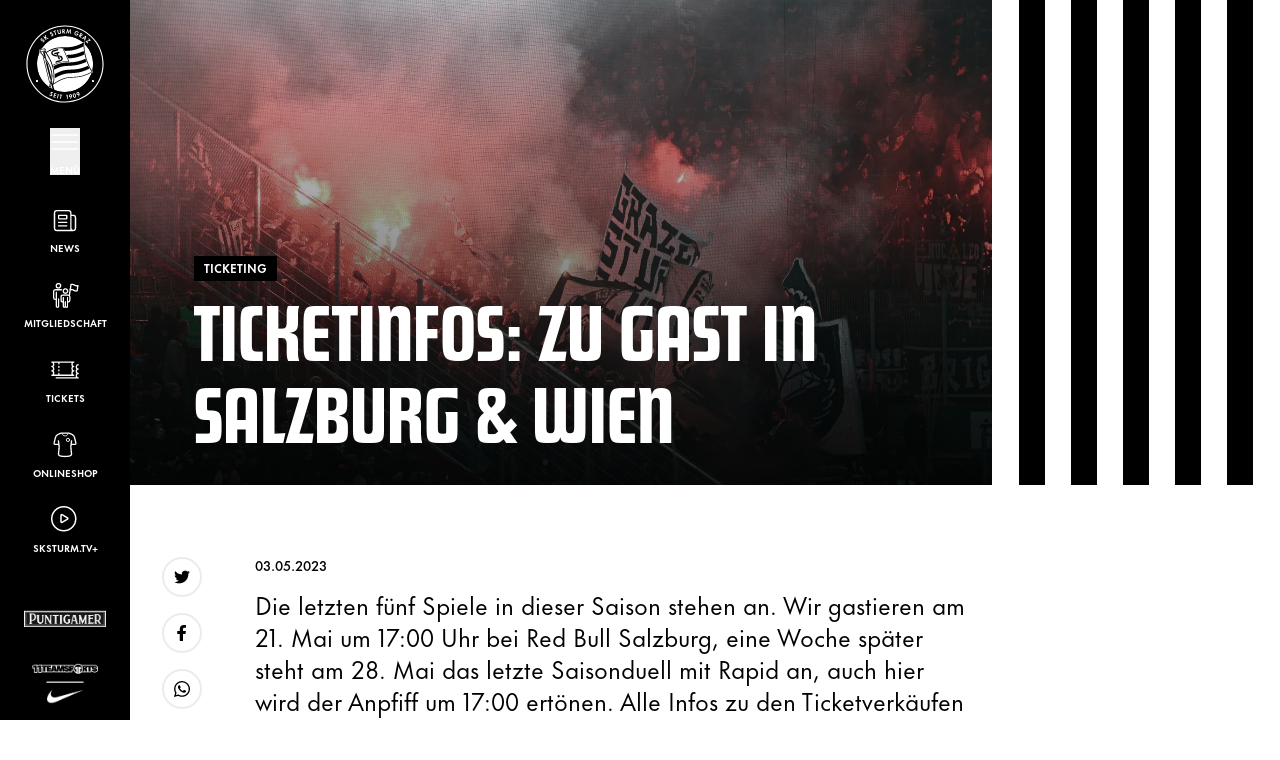

--- FILE ---
content_type: application/javascript
request_url: https://sksturm.at//dist/assets/mainNavigation-D4HrPLnJ.js
body_size: 7185
content:
const __vite__mapDeps=(i,m=__vite__mapDeps,d=(m.f||(m.f=["assets/mainNavigation-DX3YjFJT.js","assets/app-BPcjcsZD.js","assets/app-Bzl0bFLx.css","assets/vue.esm-bundler-n3qBlsKz.js","assets/useTimeline-Wvw6s1uA.js","assets/index-Cmo1mzNQ.js","assets/lazysizes-K6RDTv8x.js","assets/useNavigationStore-BMXthXK5.js","assets/useFocusManagement-B3w0um65.js"])))=>i.map(i=>d[i]);
import{_ as ke}from"./app-BPcjcsZD.js";import{p as Ie,q as $e,r as w,v as q,u as C,x as Ee,d as z,k as I,f as i,l as r,m as k,t as T,e as S,y as E,z as N,A as Ne,B as M,F as A,C as j,b as ce,o as X,a as ve,D as V,E as te,n as R,h as H,G as me,H as K,I as F,J as pe,K as Le,L as Be,M as Oe,i as Ce,N as Se,O as Ae,P as xe,j as Me}from"./vue.esm-bundler-n3qBlsKz.js";import Z from"./useTimeline-Wvw6s1uA.js";import{a as de}from"./lazysizes-K6RDTv8x.js";import{g as ze}from"./index-Cmo1mzNQ.js";import ge from"./useNavigationStore-BMXthXK5.js";import Pe from"./useFocusManagement-B3w0um65.js";function fe(a){return Ie()?($e(a),!0):!1}const he=typeof window<"u",je=a=>typeof a=="string",Q=()=>{};function J(a){var o;const t=C(a);return(o=t==null?void 0:t.$el)!=null?o:t}const _e=he?window:void 0;function Te(...a){let o,t,e,n;if(je(a[0])?([t,e,n]=a,o=_e):[o,t,e,n]=a,!o)return Q;let s=Q;const c=q(()=>C(o),g=>{s(),g&&(g.addEventListener(t,e,n),s=()=>{g.removeEventListener(t,e,n),s=Q})},{immediate:!0,flush:"post"}),p=()=>{c(),s()};return fe(p),p}const ne=typeof globalThis<"u"?globalThis:typeof window<"u"?window:typeof global<"u"?global:typeof self<"u"?self:{},ae="__vueuse_ssr_handlers__";ne[ae]=ne[ae]||{};var oe=Object.getOwnPropertySymbols,qe=Object.prototype.hasOwnProperty,Re=Object.prototype.propertyIsEnumerable,De=(a,o)=>{var t={};for(var e in a)qe.call(a,e)&&o.indexOf(e)<0&&(t[e]=a[e]);if(a!=null&&oe)for(var e of oe(a))o.indexOf(e)<0&&Re.call(a,e)&&(t[e]=a[e]);return t};function Ve(a,o,t={}){const e=t,{window:n=_e}=e,s=De(e,["window"]);let c;const p=n&&"ResizeObserver"in n,g=()=>{c&&(c.disconnect(),c=void 0)},f=q(()=>J(a),_=>{g(),p&&n&&_&&(c=new n.ResizeObserver(o),c.observe(_,s))},{immediate:!0,flush:"post"}),y=()=>{g(),f()};return fe(y),{isSupported:p,stop:y}}function U(a){const o=w(0),t=w(0),e=w(0),n=w(0),s=w(0),c=w(0),p=w(0),g=w(0);function f(){const y=J(a);if(!y){o.value=0,t.value=0,e.value=0,n.value=0,s.value=0,c.value=0,p.value=0,g.value=0;return}const _=y.getBoundingClientRect();o.value=_.height,t.value=_.bottom,e.value=_.left,n.value=_.right,s.value=_.top,c.value=_.width,p.value=_.x,g.value=_.y}return Te("scroll",f,!0),Ve(a,f),q(()=>J(a),y=>!y&&f()),{height:o,bottom:t,left:e,right:n,top:s,width:c,x:p,y:g,update:f}}var ie,se;he&&(window!=null&&window.navigator)&&((ie=window==null?void 0:window.navigator)!=null&&ie.platform)&&/iP(ad|hone|od)/.test((se=window==null?void 0:window.navigator)==null?void 0:se.platform);var Ke=Object.defineProperty,le=Object.getOwnPropertySymbols,We=Object.prototype.hasOwnProperty,He=Object.prototype.propertyIsEnumerable,re=(a,o,t)=>o in a?Ke(a,o,{enumerable:!0,configurable:!0,writable:!0,value:t}):a[o]=t,Xe=(a,o)=>{for(var t in o||(o={}))We.call(o,t)&&re(a,t,o[t]);if(le)for(var t of le(o))He.call(o,t)&&re(a,t,o[t]);return a};const Fe={top:0,left:0,bottom:0,right:0,height:0,width:0};Xe({text:""},Fe);const ee={name:"RawIcon",props:{icon:{type:String,required:!0}},render(){return this.icon.length?Ee({template:this.icon}):!1}},Y='<svg xmlns="http://www.w3.org/2000/svg" viewBox="0 0 24 24">\n  <g fill="none" fill-rule="evenodd">\n    <g>\n      <path d="M24 0v24H0V0z"/>\n      <path d="m7 10 5 5 5-5" stroke="currentColor" stroke-width="2"/>\n    </g>\n  </g>\n</svg>\n',Ge=["aria-expanded","aria-controls","aria-label"],Qe=["href","aria-current"],Je=["width","height"],Ue=["d"],ue=z({__name:"desktopNavigationLevel2",props:{activeItem:{default:""},item:{},col2BB:{},showIcon:{type:Boolean,default:!1}},emits:["setActiveElement"],setup(a,{emit:o}){const t=w(null),e=U(t),n=a,s=o,c=I(()=>{var u;return(u=n.item.children)!=null?u:!1}),p=I(()=>{var u;return(u=n.showIcon&&Y&&c.value)!=null?u:!1}),g=I(()=>c.value&&n.activeItem===n.item.title),f=I(()=>n.activeItem===n.item.title||n.item.hasActiveChild||n.item.active||!1),y=I(()=>e?"\n    M ".concat(e.x.value," ").concat(e.y.value,"\n    Q ").concat(n.col2BB.x.value," ").concat(e.y.value,",\n      ").concat(n.col2BB.x.value," ").concat(n.col2BB.y.value,"\n    v ").concat(n.col2BB.height.value,"\n    Q ").concat(n.col2BB.x.value," ").concat(e.y.value+e.height.value,",\n      ").concat(e.x.value," ").concat(e.y.value+e.height.value,"\n    h ").concat(e.width.value,"\n    v ").concat(-e.height.value,"\n  z"):"");function _(u){s("setActiveElement",u)}function O(u){(u.key==="Enter"||u.key===" ")&&(u.preventDefault(),s("setActiveElement",n.item.title))}function $(u){u.preventDefault(),s("setActiveElement",n.item.title)}return(u,B)=>(i(),r("li",{ref_key:"levelEl",ref:t,onMouseover:B[0]||(B[0]=h=>_(u.item.title))},[k("div",{class:N(["overflow-hidden flex justify-between items-center pr-6",{"font-bold":f.value}])},[u.item.children?(i(),r("button",{key:0,class:"mainNavigation__col1Link tracking-wide z-50 text-left whitespace-nowrap","aria-expanded":f.value,"aria-controls":"submenu-"+u.item.id,"aria-label":u.item.title+(f.value?" (expanded)":" (collapsed)"),onKeydown:O,onClick:$},T(u.item.title),41,Ge)):(i(),r("a",{key:1,href:u.item.url,class:"mainNavigation__col1Link tracking-wide text-left whitespace-nowrap","aria-current":u.item.active?"page":void 0},T(u.item.title),9,Qe)),p.value?(i(),S(ee,{key:2,class:"w-6 h-6 transform -rotate-90 js-arrow shrink-0",icon:C(Y)},null,8,["icon"])):E("",!0)],2),g.value?(i(),r("svg",{key:0,width:C(e).width.value*3,height:u.col2BB.height.value,style:Ne({left:-C(e).x.value,top:-C(e).y.value}),class:"absolute top-0 left-0 pointer-events-none z-40 -mr-10"},[k("path",{fill:"transparent",d:y.value,class:"pointer-events-auto"},null,8,Ue)],12,Je)):E("",!0)],544))}}),Ye=z({__name:"stripes",setup(a){function o(t){return t%2}return(t,e)=>(i(),r(A,null,M(11,n=>k("div",{ref_for:!0,ref:"stripes",key:n,class:N(["w-[9.1%] transform h-full flex-auto flex-grow-0 flex-shrink-0 stripe",{"bg-black":!o(n),"bg-white":o(n)}])},null,2)),64))}}),Ze={class:"animation1"},ye=z({__name:"Stripes",setup(a){return(o,t)=>(i(),r("div",Ze,[j(Ye)]))}}),et={class:"languageSwitch space-x-4 mb-12"},tt=["href","title"],we=z({__name:"LanguageSwitcher",props:{languages:{}},setup(a){return(o,t)=>(i(),r("div",et,[(i(!0),r(A,null,M(o.languages,e=>(i(),r("a",{key:e.countryCode,class:N(["uppercase font-bold hover:text-opacity-100",{"text-white text-opacity-60":!e.current}]),href:e.url,title:e.title},T(e.countryCode),11,tt))),128))]))}}),nt=["src","data-srcset","alt"],at={key:0},be=z({__name:"image",props:{transforms:{},caption:{default:""},altText:{default:""},bgImage:{type:Boolean,default:!1}},setup(a){var n;const o=a,t=I(()=>o.transforms.images[0]),e=((n=o.caption)==null?void 0:n.length)>0;return(s,c)=>(i(),r("figure",null,[k("img",{class:N([{"object-cover":s.bgImage},"lazyload"]),src:t.value.url,"data-srcset":s.transforms.srcset,"data-sizes":"auto",alt:s.altText},null,10,nt),C(e)?(i(),r("figcaption",at,T(s.caption),1)):E("",!0)]))}}),ot={id:"main-navigation",class:"mainNavigation mainNavigation--desktop",role:"navigation","aria-label":"Main navigation",tabindex:"-1"},it={class:"font-serif text-6xl uppercase space-y-5",role:"menubar"},st={key:0,class:"space-y-2 pl-11",role:"menu"},lt={key:0,class:"space-y-2 pl-11",role:"menu"},rt=["href","aria-current"],ut={class:"navBg"},ct=z({__name:"desktopNavigation",props:{navIsOpen:{type:Boolean},languageSwitcher:{},menuItems:{},quickItems:{},svgIcons:{},bgImages:{}},emits:["escape-pressed"],setup(a,{emit:o}){const t=a,e=o,n=w(""),s=w(""),c=w(!1),p=w(null),g=U(p),f=w(null),y=U(f);function _(){n.value="",s.value=""}function O(v){n.value=v,s.value!==""&&$("")}function $(v){s.value=v}const u=I(()=>{var v,d;return(d=(v=t.menuItems.find(m=>m.title===n.value))==null?void 0:v.children)!=null?d:[]});function B(v){ze.from(v,{y:"100%",stagger:{amount:.1,ease:"power2.inOut"}})}q(u,v=>{v.length>0&&R(()=>{B([".mainNavigation__col2 .mainNavigation__col1Link",".mainNavigation__col2 .js-arrow"]),R(()=>{const d=document.querySelectorAll(".mainNavigation__col2 button, .mainNavigation__col2 a");d.length>0&&d[0].focus()})})});const h=I(()=>{var v,d;return(d=(v=u.value.find(m=>m.title===s.value))==null?void 0:v.children)!=null?d:[]});q(h,v=>{v.length>0&&R(()=>{B(".mainNavigation__col3 .js-link"),R(()=>{const d=document.querySelectorAll(".mainNavigation__col3 a");d.length>0&&d[0].focus()})})});const{timeline:L,reverseTimeline:l}=Z(),b=ce({activeElement:null,level2Element:null,level3Element:null}),x=v=>{v.key==="Escape"&&e("escape-pressed")};X(()=>{var d,m;const v=t.menuItems.find(P=>P.hasActiveChild);if(v){b.activeElement=v,O(v.title);const P=(d=v.children)==null?void 0:d.find(D=>{var W;return(W=D.hasActiveChild)!=null?W:D.active});if(P){b.level2Element=P,$(P.title);const D=(m=P.children)==null?void 0:m.find(W=>W.active);D&&(b.level3Element=D)}}document.addEventListener("keydown",x),de.init(),L.from(".animation1 .stripe",{y:"100%",duration:.3,stagger:{amount:.1,ease:"power2.inOut"}}).to(".animation1",{scaleX:1,ease:"power2.inOut"}).from(".mainNavigation .languageSwitch",{opacity:0},"-=0.4s").set([".mainNavigation__col",".navBg"],{opacity:1},"<90%").to([".mainNavigation",".mainNavigation__col"],{"--tw-bg-opacity":1},"-=0.7s").to(".mainNavigation__col1Item .mainNavigation__col1Link",{y:0,stagger:{amount:.1,ease:"power2.inOut"}},"-=0.4s").from(".navBg",{opacity:0}),L.timeScale(1.3),l.set(".animation1",{scaleX:"100%"}).to(".animation1",{scaleX:"400%",transformOrigin:"right",ease:"power2.inOut"}).set([".mainNavigation__col",".navBg"],{opacity:0},">-30%").set(".mainNavigation",{"--tw-bg-opacity":0}).to(".animation1 .stripe",{y:"100%",duration:.3,stagger:{amount:.1,ease:"power2.inOut"}},"<1%"),l.timeScale(1.2)}),ve(()=>{document.removeEventListener("keydown",x)});const G=V(t,"navIsOpen");return q(G,v=>{v&&b.activeElement&&(R(()=>{O(b.activeElement.title),L.from([".mainNavigation__col2 .mainNavigation__col1Link",".mainNavigation__col2 svg"],{y:"100%"},"-=0.8s")}),b.level2Element&&R(()=>{$(b.level2Element.title),b.level3Element&&L.from(".mainNavigation__col3 a",{y:"100%"},"-=0.8s")}))}),(v,d)=>(i(),r("div",ot,[k("div",{class:N(["mainNavigation__col mainNavigation__col1 transition hover:!bg-opacity-50 pt-32 pl-11",{"!bg-opacity-50":u.value.length>0}]),onMouseover:te(_,["self"])},[j(we,{languages:v.languageSwitcher},null,8,["languages"]),k("ul",it,[(i(!0),r(A,null,M(v.menuItems,m=>(i(),S(ue,{key:m.id,class:N(["mainNavigation__col1Item relative",{"mainNavigation__col1Item--active":n.value===m.title||m.active}]),"active-item":n.value,item:m,"col2-b-b":C(g),onSetActiveElement:O},null,8,["class","active-item","item","col2-b-b"]))),128))])],34),k("div",{ref_key:"col2",ref:p,class:N(["mainNavigation__col mainNavigation__col2 pt-32 text-lg transition",{"hover:!bg-opacity-50":u.value.length>0,"!bg-opacity-50":h.value.length>0}]),onMouseover:d[0]||(d[0]=te(m=>$(""),["self"]))},[u.value.length>0?(i(),r("ul",st,[(i(!0),r(A,null,M(u.value,m=>(i(),S(ue,{key:m.id,class:"relative","col2-b-b":C(y),"active-item":s.value,item:m,"show-icon":!0,onSetActiveElement:$},null,8,["col2-b-b","active-item","item"]))),128))])):E("",!0)],34),k("div",{ref_key:"col3",ref:f,class:N(["mainNavigation__col mainNavigation__col3 pt-32 text-lg transition",{"hover:!bg-opacity-50":h.value.length>0}]),onMouseover:d[1]||(d[1]=m=>c.value=!0),onMouseleave:d[2]||(d[2]=m=>c.value=!1)},[h.value.length>0?(i(),r("ul",lt,[(i(!0),r(A,null,M(h.value,m=>(i(),r("li",{key:m.id,class:"overflow-hidden",role:"none"},[k("a",{class:N(["inline-block transition transition-[font-weight] hover:font-bold js-link",{"font-bold":m.active||!1}]),href:m.url||void 0,"aria-current":m.active?"page":void 0,role:"menuitem"},T(m.title),11,rt)]))),128))])):E("",!0)],34),j(ye),k("div",ut,[j(be,{class:"absolute h-full w-full aspect-w-16 aspect-9",transforms:v.bgImages,"bg-image":!0},null,8,["transforms"])])]))}}),vt=["id"],mt=["href","aria-current"],pt=z({__name:"mobileNavigationLevel2",props:{item:{},isActive:{type:Boolean}},setup(a){const t=V(a,"item"),e=I(()=>t.value.children),n=I(()=>{var p;return(p=e.value)==null?void 0:p.find(g=>g.active)}),s=w(!1);X(()=>{var g;((g=e.value)==null?void 0:g.some(f=>f.active))&&c()});function c(){s.value=!s.value}return(p,g)=>(i(),r("li",K({class:"text-base"},pe({...e.value?{click:()=>c()}:{}},!0)),[(i(),S(F(e.value?"button":"a"),K({...e.value?{type:"button","aria-expanded":s.value,"aria-controls":"submenu-"+t.value.id,"aria-label":t.value.title+(s.value?" (expanded)":" (collapsed)")}:{href:t.value.url,"aria-current":t.value.active?"page":void 0}},{class:["flex justify-between items-center w-full text-left",{"font-bold":s.value||p.isActive}]}),{default:H(()=>[me(T(t.value.title)+" ",1),e.value?(i(),r("span",{key:0,class:N(["transition transform",{"rotate-180":s.value}])},[j(ee,{class:"w-6 h-6",icon:C(Y)},null,8,["icon"])],2)):E("",!0)]),_:1},16,["class"])),e.value&&s.value?(i(),r("ul",{key:0,id:"submenu-"+t.value.id,class:"pl-8 space-y-4 mt-4",role:"menu"},[(i(!0),r(A,null,M(t.value.children,f=>{var y;return i(),r("li",{key:f.id,role:"none"},[k("a",{href:f.url,class:N({"font-bold":((y=n.value)==null?void 0:y.title)===f.title}),"aria-current":f.active?"page":void 0,role:"menuitem"},T(f.title),11,mt)])}),128))],8,vt)):E("",!0)],16))}}),dt={class:"relative group"},gt=["src","data-srcset"],ft=["src","data-srcset"],ht=z({__name:"sponsor",props:{classes:{default:()=>({custom:"",logo:"relative z-20 transition transition-opacity duration-300 group-hover:opacity-0",hoverLogo:"absolute z-10 inset-0 transition duration-300 transition-opacity opacity-0 group-hover:opacity-100"})},logo:{},hoverLogo:{default:void 0},url:{}},setup(a){const t={name:"",root:"",...a.classes};return(e,n)=>(i(),r("div",{class:N([t.name,t.root,t.custom])},[k("div",dt,[(i(),S(F(e.url?"a":"span"),Le(Be({...e.url?{href:e.url,target:"_blank",rel:"noopener noreferrer"}:{}})),{default:H(()=>{var s,c;return[e.logo?(i(),r("img",{key:0,class:N(["lazyload",t.logo]),src:e.logo.images[0].url,"data-srcset":e.logo.srcset,"data-sizes":"auto",alt:""},null,10,gt)):E("",!0),e.logo?(i(),r("img",{key:1,class:N(["lazyload",t.hoverLogo]),src:(s=e.hoverlogo.images[0].url)!=null?s:e.logo.images[0].url,"data-srcset":(c=e.hoverlogo.srcset)!=null?c:e.logo.srcset,"data-sizes":"auto",alt:""},null,10,ft)):E("",!0)]}),_:1},16))])],2))}}),_t={id:"main-navigation",class:"mainNavigation mainNavigation--mobile",role:"navigation","aria-label":"Main navigation",tabindex:"-1"},yt={class:"container mainNavigation__quickLinks relative font-bold z-40 bg-black flex flex-wrap justify-between uppercase text-xxs sm:space-x-4 gap-1 sm:gap-0 py-4 overflow-scroll hide-scrollbar",role:"menubar","aria-label":"Quick navigation"},wt=["href"],bt={class:"block"},kt={class:"level"},It={key:"level1",class:"container space-y-3 py-8 relative z-10",role:"menu"},$t={key:"level2",class:"container space-y-4 py-8 overflow-scroll relative z-10",role:"menu"},Et={key:"sponsors",class:"container py-4 mt-auto relative z-10"},Nt={class:"flex items-center gap-6 js-sponsors"},Lt={class:"navBg"},Bt=z({__name:"mobileNavigation",props:{navIsOpen:{type:Boolean,default:!1},languageSwitcher:{},menuItems:{},quickItems:{},svgIcons:{},sponsorLogos:{default:void 0},bgImages:{},animationType:{default:"one"}},emits:["escape-pressed"],setup(a,{emit:o}){const{timeline:t,reverseTimeline:e}=Z(),n=ce({activeElement:null,level2Element:null}),s=h=>{h.key==="Escape"&&p("escape-pressed")},c=a,p=o,g=V(c,"navIsOpen");q(g,h=>{h&&n.activeElement&&B(n.activeElement.title)}),X(()=>{var L;const h=c.menuItems.find(l=>l.hasActiveChild);if(h){O.setActiveMenuLevel(2),n.activeElement=h;const l=(L=h.children)==null?void 0:L.find(b=>{var x;return(x=b.hasActiveChild)!=null?x:b.active});l&&(n.level2Element=l)}document.addEventListener("keydown",s),de.init(),t.to(".animation1",{x:0,scaleX:1}).to(".stripe",{stagger:{amount:.1,ease:"power2.inOut"},y:"100%"},"-=0.1").from(".navBg",{opacity:0},"<40%").from(".mainNavigation__quickLinks",{opacity:0},"-=1").to(".mainNavigation",{"--tw-bg-opacity":"1"},"-=1").from(".quickItem",{stagger:{amount:.1,ease:"power2.inOut"},x:10,opacity:0},"-=0.2").from([".js-sponsors",".languageSwitch"],{opacity:0},"<100%").from(".subItem",{y:"100%"},"-=0.9"),e.to(".subItem",{y:"100%"}).to(".mainNavigation__quickLinks",{opacity:0},"-=0.8").to([".js-sponsors",".languageSwitch"],{opacity:0},"<100%").to(".mainNavigation",{duration:.5,opacity:0,clearProps:"all"}),e.duration(.8)});const f=I(()=>c.quickItems),y=I(()=>c.menuItems),{state:_,mutations:O}=ge(),$=V(_,"activeMenuLevel"),u=I(()=>{var h,L;return(L=(h=y.value.find(l=>l.title===_.activeMenuItem))==null?void 0:h.children)!=null?L:[]});function B(h){O.setActiveMenuItem(h),O.setActiveMenuLevel(2)}return ve(()=>{document.removeEventListener("keydown",s)}),(h,L)=>(i(),r("div",_t,[j(ye),k("ul",yt,[(i(!0),r(A,null,M(f.value,l=>(i(),r("li",{key:l.id,class:"quickItem",role:"none"},[k("a",K({href:l.url,ref_for:!0},{...l.newWindow=="1"?{target:"_blank","aria-label":l.title.toLowerCase()+" (opens in new window)"}:{}},{role:"menuitem"}),[h.svgIcons[l.title.toLowerCase()]?(i(),S(ee,{key:0,icon:h.svgIcons[l.title.toLowerCase()]},null,8,["icon"])):E("",!0),k("span",bt,T(l.title.toLowerCase()),1)],16,wt)]))),128))]),k("div",kt,[j(Oe,{name:"inOut"},{default:H(()=>[$.value===1?(i(),r("ul",It,[(i(!0),r(A,null,M(y.value,l=>(i(),r("li",{key:l.id,class:"overflow-hidden",role:"none"},[(i(),S(F(l.children?"button":"a"),K({class:"uppercase font-serif font-extrabold text-4xl subItem inline-block !leading-none",ref_for:!0},{...l.children?{type:"button","aria-expanded":!1,"aria-controls":"submenu-"+l.id,"aria-label":l.title+" (collapsed)"}:{href:l.url,"aria-current":l.active?"page":void 0}},{role:"menuitem"},pe({...l.children?{click:()=>B(l.title)}:{}})),{default:H(()=>[me(T(l.title),1)]),_:2},1040))]))),128))])):E("",!0),$.value===1?(i(),S(we,{key:1,class:"container space-x-4 mt-1 font-bold z-10",languages:h.languageSwitcher},null,8,["languages"])):E("",!0),$.value===2&&u.value.length?(i(),r("ul",$t,[(i(!0),r(A,null,M(u.value,l=>{var b;return i(),S(pt,{key:l.id,"is-active":((b=n.level2Element)==null?void 0:b.title)===l.title,item:l},null,8,["is-active","item"])}),128))])):E("",!0),$.value===1?(i(),r("div",Et,[k("ul",Nt,[(i(!0),r(A,null,M(h.sponsorLogos,l=>{var b,x;return i(),r("li",{key:l.id,class:"max-w-[112px]"},[j(ht,{logo:l.imagerEntryLogo,hoverlogo:l.imagerAdditionalImage,url:(x=(b=l.entryLink)==null?void 0:b.value)!=null?x:""},null,8,["logo","hoverlogo","url"])])}),128))])])):E("",!0)]),_:1}),k("div",Lt,[j(be,{class:"absolute h-full w-full aspect-w-9 aspect-16",transforms:h.bgImages,"bg-image":!0},null,8,["transforms"])])])]))}}),Ot=z({__name:"mainNavigation",props:{languageSwitcher:{},menuItems:{},quickItems:{},svgIcons:{},sponsorLogos:{},bgImages:{},animationType:{default:"one"}},setup(a){const{state:o,mutations:t}=ge(),{navigationRef:e,openNavigation:n,closeNavigation:s}=Pe(),c=window.matchMedia("(min-width: 1280px)"),p=w(!1),g=w(!0),f=w(!1),y=w(!1),_=w(!0),O=I(()=>c.matches?ct:Bt),$=V(o,"activeMenuItem"),u=I(()=>c.matches?!0:$.value.length===0),B=a,h=I(()=>B.menuItems),L=I(()=>c.matches?B.bgImages.desktop:B.bgImages.mobile),{timeline:l,reverseTimeline:b}=Z();function x(){y.value=!0,l.restart(),document.documentElement.classList.add("has-navigation"),p.value=!0,g.value=!1,f.value=!0,n()}function G(){t.setActiveMenuLevel(1),t.setActiveMenuItem("")}function v(){_.value=!0,t.setActiveMenuLevel(1),t.setActiveMenuItem(""),b.restart(),document.documentElement.classList.remove("has-navigation"),g.value=!0,f.value=!1,s()}return X(()=>{g.value=!0}),(d,m)=>(i(),r(A,null,[Ce(d.$slots,"default",{level:$.value,openMenu:x,closeMenu:v,isOpen:p.value,showOpenButton:g.value,showCloseButton:f.value,disableOpenButton:y.value,disableCloseButton:_.value,showLogo:u.value,goBack:G}),(i(),S(xe,{to:"#navOverlay"},[Se((i(),S(F(O.value),K({ref_key:"navigationRef",ref:e,"bg-images":L.value,"nav-is-open":p.value,"language-switcher":d.languageSwitcher,"animation-type":d.animationType,"quick-items":d.quickItems,"menu-items":h.value,"svg-icons":d.svgIcons},{...C(c)?{}:{sponsorLogos:d.sponsorLogos}},{onTimelineCompleteButton:m[0]||(m[0]=P=>_.value=!1),onReverseTimelineCompleteButton:m[1]||(m[1]=P=>y.value=!1),onReverseTimelineCompleteNav:m[2]||(m[2]=P=>p.value=!1),onEscapePressed:v}),null,16,["bg-images","nav-is-open","language-switcher","animation-type","quick-items","menu-items","svg-icons"])),[[Ae,p.value]])]))],64))}}),Ct={cfg:{name:"mainNavigation",comps:{mainComp:null},selectors:{mainNavigation:".js-mainNavigation"},classes:{active:"is-active"},el:{$mainNavigation:void 0},els:{$mainNavigation:void 0}},init(a){var o;if(ke(()=>import("./mainNavigation-DX3YjFJT.js"),__vite__mapDeps([0,1,2,3,4,5,6,7,8])),a){if(this.cfg.comps.mainComp=Ot,!this.cfg.comps.mainComp)return;Me({components:{"menu-comp":this.cfg.comps.mainComp}}).mount(a),(o=a.querySelector("#openButtonBeforeLoad"))==null||o.classList.add("hidden")}}},Tt=Object.freeze(Object.defineProperty({__proto__:null,default:Ct},Symbol.toStringTag,{value:"Module"}));export{Ot as _,Tt as m};
//# sourceMappingURL=mainNavigation-D4HrPLnJ.js.map


--- FILE ---
content_type: image/svg+xml
request_url: https://sksturm.at/dist/images/svg/admiral-bundesliga-mobile-1c.svg
body_size: 1855
content:
<svg viewBox="0 0 222 110" xmlns="http://www.w3.org/2000/svg"><g transform="translate(0 35.0001)"><g fill="#FFF"><path d="M202.1 39.99c10.97 0 19.89-8.98 19.89-20 0-11.03-8.93-20-19.9-20H-.02v40l202.1-.01Z"/><g fill="#000"><path d="M192.64 13.68c-2.01-.21-3.72.64-4.49 2.94 -.83 3.46-.39 7.24 1.52 10.58 1.22 2.13 2.92 3.84 4.87 5.05 -.71-.73-1.62-1.88-2.65-3.84 -2.53-5.16-1.69-12.17.72-14.75m7.58 18.48c-1.68-2.7-1.23-7.65 1.02-12.14 -1.2-1.93-2.78-3.55-4.44-4.67 -4.5 5.3-3.03 19.87 6.61 18.99 .01-.01.02-.01.03-.01 -1.15-.28-2.3-.68-3.25-2.19m14.22-7.52c-3.19 4.78-9.65 7.54-13.07 6.74 .82 1.84 2.4 2.9 4.77 2.43 3.4-1.02 6.44-3.29 8.35-6.62 1.22-2.15 1.85-4.47 1.91-6.78 -.28.98-.81 2.34-1.99 4.21m-11.9-3.93c-1.06 1.99-1.67 4.18-1.81 6.19 6.81 1.25 18.63-7.31 13.05-15.26 0 0-.02-.02-.02-.03 .33 1.13.57 2.33-.27 3.91 -1.49 2.8-5.98 4.89-10.97 5.17m-2.63-13.8c5.7.37 11.32 4.61 12.34 8 1.17-1.64 1.3-3.56-.3-5.38 -2.58-2.46-6.06-3.97-9.89-3.97 -2.46 0-4.78.62-6.8 1.71 .98-.26 2.42-.47 4.62-.39m-7.38 5.35c3.15-.12 7.2 2.75 9.94 6.95 2.25-.08 4.43-.65 6.23-1.53C206.23 11 192.95 5 188.88 13.83c-.01.01-.01.01-.01.01 .8-.86 1.72-1.66 3.5-1.72"/><path d="M111.91 36.97h90.19c9.31 0 16.88-7.62 16.88-16.98s-7.58-16.98-16.89-16.98h-90.2v33.94Zm90.19 1.81H1.2V1.2h200.89c10.3 0 18.69 8.42 18.69 18.78 0 10.36-8.39 18.78-18.7 18.78v0Z"/><path d="M166.17 14.18h4.52v-1.81h-4.53v-2.36h5.58V8.13h-7.5v10.24h7.63v-1.91h-5.73v-2.32Zm-28.8-.06V8.16h-1.91v5.95c0 1.42-1.15 2.57-2.57 2.57s-2.57-1.16-2.57-2.58V8.14h-1.91v5.95c0 2.48 2 4.49 4.47 4.49 2.46 0 4.47-2.02 4.47-4.5v0Zm19.17 2.41h-2.1V9.97h2.09c2.21 0 3.14 1.59 3.19 3.19 .04 1.66-.86 3.36-3.2 3.36v0Zm5.09-3.27c0-2.84-2.29-5.13-5.1-5.13h-4.01v10.24h4c2.81 0 5.09-2.3 5.09-5.13v0Zm16.89-1.15c-1.23-.17-2.28-.4-2.28-1.29 0-.63.67-1.26 2.11-1.26 1.1 0 2.06.55 2.41 1.14l1.52-.8c-.79-1.59-2.41-2.04-4.01-2.04 -1.88 0-3.95.96-3.95 2.88 0 2.28 1.92 2.86 4 3.1 1.35.16 2.36.54 2.36 1.5 0 1.11-1.14 1.53-2.35 1.53 -1.26 0-2.41-.5-2.87-1.63l-1.61.83c.74 1.87 2.36 2.51 4.44 2.51 2.27 0 4.28-.99 4.28-3.27 0-2.46-1.97-2.99-4.11-3.27v0Zm-55.84 4.46h-3.56v-2.64h3.55c.72 0 1.31.59 1.31 1.31 0 .72-.59 1.31-1.32 1.31v0Zm-3.56-6.7h3.37c.64 0 1.17.52 1.17 1.17 0 .65-.53 1.17-1.18 1.17h-3.38V9.85Zm5.7 3.09c.45-.52.73-1.2.73-1.94 0-1.61-1.3-2.9-2.89-2.9l-5.46-.02v10.24h5.61c1.68 0 3.05-1.38 3.05-3.07 0-.94-.42-1.78-1.08-2.34v0Zm17.5-1.43l5.41 6.82h1.55V8.1h-1.93v6.89l-5.42-6.9h-1.56v10.24h1.92V11.5Zm-23.18 10.02h-1.93v10.24h7.16V30h-5.25v-8.47Zm21.73 4.31h-4.01l-.79 1.72h3.02v1.5c-.65.7-1.58 1.14-2.61 1.14 -1.96 0-3.55-1.6-3.55-3.57 0-1.97 1.58-3.57 3.54-3.57 .51 0 1 .11 1.45.31l.72-1.63c-.67-.31-1.41-.47-2.18-.47 -2.95 0-5.33 2.39-5.33 5.35 0 2.95 2.38 5.35 5.32 5.35 1.8 0 3.4-.91 4.37-2.3h-.01v-3.88Zm5.67-4.32l-4.58 10.24h2.08l3.54-8.1 1.89 4.36h-2.66l-.78 1.8h4.2l.85 1.93h2.09l-4.58-10.25h-2.1ZM126.6 31.78h1.9V21.53h-1.91v10.24Z"/></g><path d="M3.02 37.01l107.07 0 0-33.97L3.01 3.03Z"/><path fill="#000" d="M32.6 23.1c1.07 0 1.85-.37 2.33-.93 .47-.56.71-1.28.71-2.16 0-.88-.24-1.6-.72-2.16s-1.26-.98-2.34-.98h-3.72v6.19h3.71Zm-6.89-8.49h7.44c.94 0 1.76.13 2.45.41 .69.27 1.26.65 1.72 1.14 .45.48.78 1.06 1.01 1.71 .22.65.33 1.37.33 2.14 0 .7-.12 1.37-.36 2.02 -.24.65-.61 1.22-1.09 1.72 -.49.5-1.09.9-1.81 1.2 -.72.3-1.56.45-2.51.45h-7.22V14.57Zm46.21 4.6c.6 0 1-.16 1.23-.38 .22-.23.33-.5.33-.8 0-.31-.12-.57-.34-.8 -.23-.23-.64-.34-1.24-.34h-3.96v2.3h3.96Zm-3.97 6.2h-3.18V14.59h7.53c1.51 0 2.61.27 3.29.83 .68.55 1.02 1.41 1.02 2.58 0 .94-.35 1.62-.83 2.22 -.44.53-1.02.78-1.33.9l2.12 4.27h-3.23l-1.97-3.9H67.9l0 3.88Zm-54.09-4.66l2.38-4.81 2.41 4.8h-4.81Zm4.4-7.89h-4.03l-7.1 14.26h3.54l1.74-3.53h7.66l1.75 3.52 3.53 0 -7.12-14.27Zm64.65 7.86l1.66-3.36 1.67 3.35h-3.35Zm3.49-6.16h-3.67l-5.41 10.83h3.22l1.06-2.15h5.9l1.06 2.14 3.21-.01 -5.41-10.84ZM58.41 25.38h3.17V14.56H58.4v10.81Zm-7.64-10.82l-2.87 5.26 -2.86-5.27 -4.62 0v10.79h3.17v-7.67l4.29 7.69 4.28-7.67v7.65h3.17V14.53l-4.6-.01Zm45.64 9.74V12.83h-3.5v14.26h11.89v-2.8h-8.41Z"/></g></g></svg>

--- FILE ---
content_type: application/javascript
request_url: https://sksturm.at/dist/assets/lazysizes-K6RDTv8x.js
body_size: 3628
content:
function xe(A,P){for(var z=0;z<P.length;z++){const f=P[z];if(typeof f!="string"&&!Array.isArray(f)){for(const m in f)if(m!=="default"&&!(m in A)){const C=Object.getOwnPropertyDescriptor(f,m);C&&Object.defineProperty(A,m,C.get?C:{enumerable:!0,get:()=>f[m]})}}}return Object.freeze(Object.defineProperty(A,Symbol.toStringTag,{value:"Module"}))}function Fe(A){return A&&A.__esModule&&Object.prototype.hasOwnProperty.call(A,"default")?A.default:A}var ve={exports:{}};(function(A){(function(P,z){var f=z(P,P.document,Date);P.lazySizes=f,A.exports&&(A.exports=f)})(typeof window<"u"?window:{},function(z,f,m){var C,r;if(function(){var a,t={lazyClass:"lazyload",loadedClass:"lazyloaded",loadingClass:"lazyloading",preloadClass:"lazypreload",errorClass:"lazyerror",autosizesClass:"lazyautosizes",fastLoadedClass:"ls-is-cached",iframeLoadMode:0,srcAttr:"data-src",srcsetAttr:"data-srcset",sizesAttr:"data-sizes",minSize:40,customMedia:{},init:!0,expFactor:1.5,hFac:.8,loadMode:2,loadHidden:!0,ricTimeout:0,throttleDelay:125};r=z.lazySizesConfig||z.lazysizesConfig||{};for(a in t)a in r||(r[a]=t[a])}(),!f||!f.getElementsByClassName)return{init:function(){},cfg:r,noSupport:!0};var B=f.documentElement,ze=z.HTMLPictureElement,R="addEventListener",h="getAttribute",W=z[R].bind(z),S=z.setTimeout,ae=z.requestAnimationFrame||S,Y=z.requestIdleCallback,re=/^picture$/i,pe=["load","error","lazyincluded","_lazyloaded"],J={},ye=Array.prototype.forEach,j=function(a,t){return J[t]||(J[t]=new RegExp("(\\s|^)"+t+"(\\s|$)")),J[t].test(a[h]("class")||"")&&J[t]},$=function(a,t){j(a,t)||a.setAttribute("class",(a[h]("class")||"").trim()+" "+t)},Z=function(a,t){var n;(n=j(a,t))&&a.setAttribute("class",(a[h]("class")||"").replace(n," "))},w=function(a,t,n){var d=n?R:"removeEventListener";n&&w(a,t),pe.forEach(function(c){a[d](c,t)})},q=function(a,t,n,d,c){var s=f.createEvent("Event");return n||(n={}),n.instance=C,s.initEvent(t,!d,!c),s.detail=n,a.dispatchEvent(s),s},ee=function(a,t){var n;!ze&&(n=z.picturefill||r.pf)?(t&&t.src&&!a[h]("srcset")&&a.setAttribute("srcset",t.src),n({reevaluate:!0,elements:[a]})):t&&t.src&&(a.src=t.src)},D=function(a,t){return(getComputedStyle(a,null)||{})[t]},ie=function(a,t,n){for(n=n||a.offsetWidth;n<r.minSize&&t&&!a._lazysizesWidth;)n=t.offsetWidth,t=t.parentNode;return n},U=function(){var a,t,n=[],d=[],c=n,s=function(){var o=c;for(c=n.length?d:n,a=!0,t=!1;o.length;)o.shift()();a=!1},v=function(o,u){a&&!u?o.apply(this,arguments):(c.push(o),t||(t=!0,(f.hidden?S:ae)(s)))};return v._lsFlush=s,v}(),K=function(a,t){return t?function(){U(a)}:function(){var n=this,d=arguments;U(function(){a.apply(n,d)})}},he=function(a){var t,n=0,d=r.throttleDelay,c=r.ricTimeout,s=function(){t=!1,n=m.now(),a()},v=Y&&c>49?function(){Y(s,{timeout:c}),c!==r.ricTimeout&&(c=r.ricTimeout)}:K(function(){S(s)},!0);return function(o){var u;(o=o===!0)&&(c=33),!t&&(t=!0,u=d-(m.now()-n),u<0&&(u=0),o||u<9?v():S(v,u))}},ne=function(a){var t,n,d=99,c=function(){t=null,a()},s=function(){var v=m.now()-n;v<d?S(s,d-v):(Y||c)(c)};return function(){n=m.now(),t||(t=S(s,d))}},se=function(){var a,t,n,d,c,s,v,o,u,E,M,O,Ce=/^img$/i,Ee=/^iframe$/i,be="onscroll"in z&&!/(gle|ing)bot/.test(navigator.userAgent),Ae=0,V=0,_=0,I=-1,oe=function(e){_--,(!e||_<0||!e.target)&&(_=0)},le=function(e){return O==null&&(O=D(f.body,"visibility")=="hidden"),O||!(D(e.parentNode,"visibility")=="hidden"&&D(e,"visibility")=="hidden")},me=function(e,i){var l,g=e,p=le(e);for(o-=i,M+=i,u-=i,E+=i;p&&(g=g.offsetParent)&&g!=f.body&&g!=B;)p=(D(g,"opacity")||1)>0,p&&D(g,"overflow")!="visible"&&(l=g.getBoundingClientRect(),p=E>l.left&&u<l.right&&M>l.top-1&&o<l.bottom+1);return p},fe=function(){var e,i,l,g,p,y,N,x,T,F,k,H,L=C.elements;if((d=r.loadMode)&&_<8&&(e=L.length)){for(i=0,I++;i<e;i++)if(!(!L[i]||L[i]._lazyRace)){if(!be||C.prematureUnveil&&C.prematureUnveil(L[i])){G(L[i]);continue}if((!(x=L[i][h]("data-expand"))||!(y=x*1))&&(y=V),F||(F=!r.expand||r.expand<1?B.clientHeight>500&&B.clientWidth>500?500:370:r.expand,C._defEx=F,k=F*r.expFactor,H=r.hFac,O=null,V<k&&_<1&&I>2&&d>2&&!f.hidden?(V=k,I=0):d>1&&I>1&&_<6?V=F:V=Ae),T!==y&&(s=innerWidth+y*H,v=innerHeight+y,N=y*-1,T=y),l=L[i].getBoundingClientRect(),(M=l.bottom)>=N&&(o=l.top)<=v&&(E=l.right)>=N*H&&(u=l.left)<=s&&(M||E||u||o)&&(r.loadHidden||le(L[i]))&&(t&&_<3&&!x&&(d<3||I<4)||me(L[i],y))){if(G(L[i]),p=!0,_>9)break}else!p&&t&&!g&&_<4&&I<4&&d>2&&(a[0]||r.preloadAfterLoad)&&(a[0]||!x&&(M||E||u||o||L[i][h](r.sizesAttr)!="auto"))&&(g=a[0]||L[i])}g&&!p&&G(g)}},b=he(fe),ue=function(e){var i=e.target;if(i._lazyCache){delete i._lazyCache;return}oe(e),$(i,r.loadedClass),Z(i,r.loadingClass),w(i,ce),q(i,"lazyloaded")},Le=K(ue),ce=function(e){Le({target:e.target})},Se=function(e,i){var l=e.getAttribute("data-load-mode")||r.iframeLoadMode;l==0?e.contentWindow.location.replace(i):l==1&&(e.src=i)},_e=function(e){var i,l=e[h](r.srcsetAttr);(i=r.customMedia[e[h]("data-media")||e[h]("media")])&&e.setAttribute("media",i),l&&e.setAttribute("srcset",l)},Me=K(function(e,i,l,g,p){var y,N,x,T,F,k;(F=q(e,"lazybeforeunveil",i)).defaultPrevented||(g&&(l?$(e,r.autosizesClass):e.setAttribute("sizes",g)),N=e[h](r.srcsetAttr),y=e[h](r.srcAttr),p&&(x=e.parentNode,T=x&&re.test(x.nodeName||"")),k=i.firesLoad||"src"in e&&(N||y||T),F={target:e},$(e,r.loadingClass),k&&(clearTimeout(n),n=S(oe,2500),w(e,ce,!0)),T&&ye.call(x.getElementsByTagName("source"),_e),N?e.setAttribute("srcset",N):y&&!T&&(Ee.test(e.nodeName)?Se(e,y):e.src=y),p&&(N||T)&&ee(e,{src:y})),e._lazyRace&&delete e._lazyRace,Z(e,r.lazyClass),U(function(){var H=e.complete&&e.naturalWidth>1;(!k||H)&&(H&&$(e,r.fastLoadedClass),ue(F),e._lazyCache=!0,S(function(){"_lazyCache"in e&&delete e._lazyCache},9)),e.loading=="lazy"&&_--},!0)}),G=function(e){if(!e._lazyRace){var i,l=Ce.test(e.nodeName),g=l&&(e[h](r.sizesAttr)||e[h]("sizes")),p=g=="auto";(p||!t)&&l&&(e[h]("src")||e.srcset)&&!e.complete&&!j(e,r.errorClass)&&j(e,r.lazyClass)||(i=q(e,"lazyunveilread").detail,p&&te.updateElem(e,!0,e.offsetWidth),e._lazyRace=!0,_++,Me(e,i,p,g,l))}},Ne=ne(function(){r.loadMode=3,b()}),de=function(){r.loadMode==3&&(r.loadMode=2),Ne()},X=function(){if(!t){if(m.now()-c<999){S(X,999);return}t=!0,r.loadMode=3,b(),W("scroll",de,!0)}};return{_:function(){c=m.now(),C.elements=f.getElementsByClassName(r.lazyClass),a=f.getElementsByClassName(r.lazyClass+" "+r.preloadClass),W("scroll",b,!0),W("resize",b,!0),W("pageshow",function(e){if(e.persisted){var i=f.querySelectorAll("."+r.loadingClass);i.length&&i.forEach&&ae(function(){i.forEach(function(l){l.complete&&G(l)})})}}),z.MutationObserver?new MutationObserver(b).observe(B,{childList:!0,subtree:!0,attributes:!0}):(B[R]("DOMNodeInserted",b,!0),B[R]("DOMAttrModified",b,!0),setInterval(b,999)),W("hashchange",b,!0),["focus","mouseover","click","load","transitionend","animationend"].forEach(function(e){f[R](e,b,!0)}),/d$|^c/.test(f.readyState)?X():(W("load",X),f[R]("DOMContentLoaded",b),S(X,2e4)),C.elements.length?(fe(),U._lsFlush()):b()},checkElems:b,unveil:G,_aLSL:de}}(),te=function(){var a,t=K(function(s,v,o,u){var E,M,O;if(s._lazysizesWidth=u,u+="px",s.setAttribute("sizes",u),re.test(v.nodeName||""))for(E=v.getElementsByTagName("source"),M=0,O=E.length;M<O;M++)E[M].setAttribute("sizes",u);o.detail.dataAttr||ee(s,o.detail)}),n=function(s,v,o){var u,E=s.parentNode;E&&(o=ie(s,E,o),u=q(s,"lazybeforesizes",{width:o,dataAttr:!!v}),u.defaultPrevented||(o=u.detail.width,o&&o!==s._lazysizesWidth&&t(s,E,u,o)))},d=function(){var s,v=a.length;if(v)for(s=0;s<v;s++)n(a[s])},c=ne(d);return{_:function(){a=f.getElementsByClassName(r.autosizesClass),W("resize",c)},checkElems:c,updateElem:n}}(),Q=function(){!Q.i&&f.getElementsByClassName&&(Q.i=!0,te._(),se._())};return S(function(){r.init&&Q()}),C={cfg:r,autoSizer:te,loader:se,init:Q,uP:ee,aC:$,rC:Z,hC:j,fire:q,gW:ie,rAF:U},C})})(ve);var ge=ve.exports;const Te=Fe(ge),Pe=xe({__proto__:null,default:Te},[ge]);export{Te as a,Pe as l};
//# sourceMappingURL=lazysizes-K6RDTv8x.js.map
